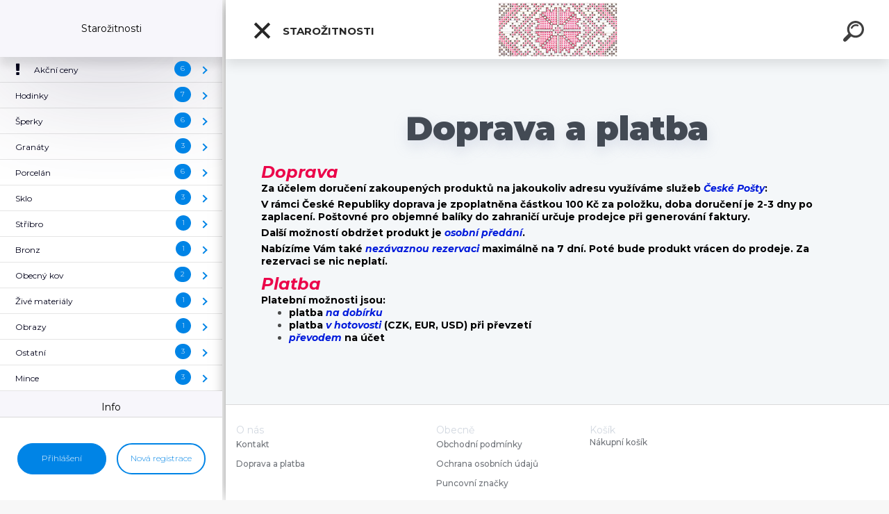

--- FILE ---
content_type: text/html; charset=utf-8
request_url: https://www.artantik.online/Doprava-a-platba-a7_0.htm
body_size: 15874
content:

    <!DOCTYPE html>
    <html xmlns:og="http://ogp.me/ns#" xmlns:fb="http://www.facebook.com/2008/fbml" lang="cs" class="tmpl__kryptonit menu-typ5-selected menu-widescreen-load">
      <head>
          <script>
              window.cookie_preferences = getCookieSettings('cookie_preferences');
              window.cookie_statistics = getCookieSettings('cookie_statistics');
              window.cookie_marketing = getCookieSettings('cookie_marketing');

              function getCookieSettings(cookie_name) {
                  if (document.cookie.length > 0)
                  {
                      cookie_start = document.cookie.indexOf(cookie_name + "=");
                      if (cookie_start != -1)
                      {
                          cookie_start = cookie_start + cookie_name.length + 1;
                          cookie_end = document.cookie.indexOf(";", cookie_start);
                          if (cookie_end == -1)
                          {
                              cookie_end = document.cookie.length;
                          }
                          return unescape(document.cookie.substring(cookie_start, cookie_end));
                      }
                  }
                  return false;
              }
          </script>
                <title>Starožitnosti</title>
        <script type="text/javascript">var action_unavailable='action_unavailable';var id_language = 'cs';var id_country_code = 'CZ';var language_code = 'cs-CZ';var path_request = '/request.php';var type_request = 'POST';var cache_break = "2511"; var enable_console_debug = false; var enable_logging_errors = false;var administration_id_language = 'cs';var administration_id_country_code = 'CZ';</script>          <script type="text/javascript" src="//ajax.googleapis.com/ajax/libs/jquery/1.8.3/jquery.min.js"></script>
          <script type="text/javascript" src="//code.jquery.com/ui/1.12.1/jquery-ui.min.js" ></script>
                  <script src="/wa_script/js/jquery.hoverIntent.minified.js?_=2025-01-14-11-59" type="text/javascript"></script>
        <script type="text/javascript" src="/admin/jscripts/jquery.qtip.min.js?_=2025-01-14-11-59"></script>
                  <script src="/wa_script/js/jquery.selectBoxIt.min.js?_=2025-01-14-11-59" type="text/javascript"></script>
                  <script src="/wa_script/js/bs_overlay.js?_=2025-01-14-11-59" type="text/javascript"></script>
        <script src="/wa_script/js/bs_design.js?_=2025-01-14-11-59" type="text/javascript"></script>
        <script src="/admin/jscripts/wa_translation.js?_=2025-01-14-11-59" type="text/javascript"></script>
        <link rel="stylesheet" type="text/css" href="/css/jquery.selectBoxIt.wa_script.css?_=2025-01-14-11-59" media="screen, projection">
        <link rel="stylesheet" type="text/css" href="/css/jquery.qtip.lupa.css?_=2025-01-14-11-59">
        
        <link rel="stylesheet" type="text/css" href="/fotky108446/icons/flat_icons/font/flaticon.css?_=1588610435" >          <script src="/wa_script/js/jquery.colorbox-min.js?_=2025-01-14-11-59" type="text/javascript"></script>
          <link rel="stylesheet" type="text/css" href="/css/colorbox.css?_=2025-01-14-11-59">
          <script type="text/javascript">
            jQuery(document).ready(function() {
              (function() {
                function createGalleries(rel) {
                  var regex = new RegExp(rel + "\\[(\\d+)]"),
                      m, group = "g_" + rel, groupN;
                  $("a[rel*=" + rel + "]").each(function() {
                    m = regex.exec(this.getAttribute("rel"));
                    if(m) {
                      groupN = group + m[1];
                    } else {
                      groupN = group;
                    }
                    $(this).colorbox({
                      rel: groupN,
                      slideshow:false,
                       maxWidth: "85%",
                       maxHeight: "85%",
                       returnFocus: false
                    });
                  });
                }
                createGalleries("lytebox");
                createGalleries("lyteshow");
              })();
            });</script>
          <script type="text/javascript">
      function init_products_hovers()
      {
        jQuery(".product").hoverIntent({
          over: function(){
            jQuery(this).find(".icons_width_hack").animate({width: "130px"}, 300, function(){});
          } ,
          out: function(){
            jQuery(this).find(".icons_width_hack").animate({width: "10px"}, 300, function(){});
          },
          interval: 40
        });
      }
      jQuery(document).ready(function(){

        jQuery(".param select, .sorting select").selectBoxIt();

        jQuery(".productFooter").click(function()
        {
          var $product_detail_link = jQuery(this).parent().find("a:first");

          if($product_detail_link.length && $product_detail_link.attr("href"))
          {
            window.location.href = $product_detail_link.attr("href");
          }
        });
        init_products_hovers();
        
        ebar_details_visibility = {};
        ebar_details_visibility["user"] = false;
        ebar_details_visibility["basket"] = false;

        ebar_details_timer = {};
        ebar_details_timer["user"] = setTimeout(function(){},100);
        ebar_details_timer["basket"] = setTimeout(function(){},100);

        function ebar_set_show($caller)
        {
          var $box_name = $($caller).attr("id").split("_")[0];

          ebar_details_visibility["user"] = false;
          ebar_details_visibility["basket"] = false;

          ebar_details_visibility[$box_name] = true;

          resolve_ebar_set_visibility("user");
          resolve_ebar_set_visibility("basket");
        }

        function ebar_set_hide($caller)
        {
          var $box_name = $($caller).attr("id").split("_")[0];

          ebar_details_visibility[$box_name] = false;

          clearTimeout(ebar_details_timer[$box_name]);
          ebar_details_timer[$box_name] = setTimeout(function(){resolve_ebar_set_visibility($box_name);},300);
        }

        function resolve_ebar_set_visibility($box_name)
        {
          if(   ebar_details_visibility[$box_name]
             && jQuery("#"+$box_name+"_detail").is(":hidden"))
          {
            jQuery("#"+$box_name+"_detail").slideDown(300);
          }
          else if(   !ebar_details_visibility[$box_name]
                  && jQuery("#"+$box_name+"_detail").not(":hidden"))
          {
            jQuery("#"+$box_name+"_detail").slideUp(0, function() {
              $(this).css({overflow: ""});
            });
          }
        }

        
        jQuery("#user_icon").click(function(e)
        {
          if(jQuery(e.target).attr("id") == "user_icon")
          {
            window.location.href = "https://www.artantik.online/7031phoa/e-login/";
          }
        });

        jQuery("#basket_icon").click(function(e)
        {
          if(jQuery(e.target).attr("id") == "basket_icon")
          {
            window.location.href = "https://www.artantik.online/7031phoa/e-basket/";
          }
        });
      
      });
    </script>        <meta http-equiv="Content-language" content="cs">
        <meta http-equiv="Content-Type" content="text/html; charset=utf-8">
        <meta name="language" content="czech">
        <meta name="keywords" content="starožitnosti">
        <meta name="description" content="starožitnosti">
        <meta name="revisit-after" content="1 Days">
        <meta name="distribution" content="global">
        <meta name="expires" content="never">
                  <meta name="expires" content="never">
          <meta property="og:image" content="http://www.artantik.online/fotky108446/design_setup/images/logo_2-6.jpg" />
<meta property="og:image:secure_url" content="https://www.artantik.online/fotky108446/design_setup/images/logo_2-6.jpg" />
<meta property="og:image:type" content="image/jpeg" />
            <meta name="robots" content="index, follow">
                    <link rel="stylesheet" type="text/css" href="/css/lang_dependent_css/lang_cs.css?_=2025-01-14-11-59" media="screen, projection">
                <link rel='stylesheet' type='text/css' href='/wa_script/js/styles.css?_=2025-01-14-11-59'>
        <script language='javascript' type='text/javascript' src='/wa_script/js/javascripts.js?_=2025-01-14-11-59'></script>
        <script language='javascript' type='text/javascript' src='/wa_script/js/check_tel.js?_=2025-01-14-11-59'></script>
          <script src="/assets/javascripts/buy_button.js?_=2025-01-14-11-59"></script>
            <script type="text/javascript" src="/wa_script/js/bs_user.js?_=2025-01-14-11-59"></script>
        <script type="text/javascript" src="/wa_script/js/bs_fce.js?_=2025-01-14-11-59"></script>
        <script type="text/javascript" src="/wa_script/js/bs_fixed_bar.js?_=2025-01-14-11-59"></script>
        <script type="text/javascript" src="/bohemiasoft/js/bs.js?_=2025-01-14-11-59"></script>
        <script src="/wa_script/js/jquery.number.min.js?_=2025-01-14-11-59" type="text/javascript"></script>
        <script type="text/javascript">
            BS.User.id = 108446;
            BS.User.domain = "7031phoa";
            BS.User.is_responsive_layout = true;
            BS.User.max_search_query_length = 50;
            BS.User.max_autocomplete_words_count = 5;

            WA.Translation._autocompleter_ambiguous_query = ' Hledavý výraz je pro našeptávač příliš obecný. Zadejte prosím další znaky, slova nebo pokračujte odesláním formuláře pro vyhledávání.';
            WA.Translation._autocompleter_no_results_found = ' Nebyly nalezeny žádné produkty ani kategorie.';
            WA.Translation._error = " Chyba";
            WA.Translation._success = " Nastaveno";
            WA.Translation._warning = " Upozornění";
            WA.Translation._multiples_inc_notify = '<p class="multiples-warning"><strong>Tento produkt je možné objednat pouze v násobcích #inc#. </strong><br><small>Vámi zadaný počet kusů byl navýšen dle tohoto násobku.</small></p>';
            WA.Translation._shipping_change_selected = " Změnit...";
            WA.Translation._shipping_deliver_to_address = " Zásilka bude doručena na zvolenou adresu";

            BS.Design.template = {
              name: "kryptonit",
              is_selected: function(name) {
                if(Array.isArray(name)) {
                  return name.indexOf(this.name) > -1;
                } else {
                  return name === this.name;
                }
              }
            };
            BS.Design.isLayout3 = true;
            BS.Design.templates = {
              TEMPLATE_ARGON: "argon",TEMPLATE_NEON: "neon",TEMPLATE_CARBON: "carbon",TEMPLATE_XENON: "xenon",TEMPLATE_AURUM: "aurum",TEMPLATE_CUPRUM: "cuprum",TEMPLATE_ERBIUM: "erbium",TEMPLATE_CADMIUM: "cadmium",TEMPLATE_BARIUM: "barium",TEMPLATE_CHROMIUM: "chromium",TEMPLATE_SILICIUM: "silicium",TEMPLATE_IRIDIUM: "iridium",TEMPLATE_INDIUM: "indium",TEMPLATE_OXYGEN: "oxygen",TEMPLATE_HELIUM: "helium",TEMPLATE_FLUOR: "fluor",TEMPLATE_FERRUM: "ferrum",TEMPLATE_TERBIUM: "terbium",TEMPLATE_URANIUM: "uranium",TEMPLATE_ZINCUM: "zincum",TEMPLATE_CERIUM: "cerium",TEMPLATE_KRYPTON: "krypton",TEMPLATE_THORIUM: "thorium",TEMPLATE_ETHERUM: "etherum",TEMPLATE_KRYPTONIT: "kryptonit",TEMPLATE_TITANIUM: "titanium",TEMPLATE_PLATINUM: "platinum"            };
        </script>
                  <script src="/js/progress_button/modernizr.custom.js"></script>
                      <link rel="stylesheet" type="text/css" href="/bower_components/owl.carousel/dist/assets/owl.carousel.min.css" />
            <link rel="stylesheet" type="text/css" href="/bower_components/owl.carousel/dist/assets/owl.theme.default.min.css" />
            <script src="/bower_components/owl.carousel/dist/owl.carousel.min.js"></script>
                      <link type="text/css" rel="stylesheet" href="/bower_components/jQuery.mmenu/dist/jquery.mmenu.css" />
            <link type="text/css" rel="stylesheet" href="/bower_components/jQuery.mmenu/dist/addons/searchfield/jquery.mmenu.searchfield.css" />
            <link type="text/css" rel="stylesheet" href="/bower_components/jQuery.mmenu/dist/addons//navbars/jquery.mmenu.navbars.css" />
            <link type="text/css" rel="stylesheet" href="/bower_components/jQuery.mmenu/dist/extensions//pagedim/jquery.mmenu.pagedim.css" />
            <link type="text/css" rel="stylesheet" href="/bower_components/jQuery.mmenu/dist/extensions/effects/jquery.mmenu.effects.css" />
            <link type="text/css" rel="stylesheet" href="/bower_components/jQuery.mmenu/dist/addons/counters/jquery.mmenu.counters.css" />
            <link type="text/css" rel="stylesheet" href="/assets/vendor/hamburgers/hamburgers.min.css" />
            <script src="/bower_components/jQuery.mmenu/dist/jquery.mmenu.all.js"></script>
            <script src="/wa_script/js/bs_slide_menu.js?_=2025-01-14-11-59"></script>
                        <link rel="stylesheet" type="text/css" href="/css/progress_button/progressButton.css" />
            <script src="/js/progress_button/progressButton.js?_=2025-01-14-11-59"></script>
                        <script src="/wa_script/js/cart/BS.Cart.js?_=2025-01-14-11-59"></script>
                        <link rel="stylesheet" type="text/css" href="/assets/vendor/revolution-slider/css/settings.css?_=5.4.8" />
            <link rel="stylesheet" type="text/css" href="/assets/vendor/revolution-slider/css/layers.css?_=5.4.8" />
            <script src="/assets/vendor/revolution-slider/js/jquery.themepunch.tools.min.js?_=5.4.8"></script>
            <script src="/assets/vendor/revolution-slider/js/jquery.themepunch.revolution.min.js?_=5.4.8"></script>
                    <link rel="stylesheet" type="text/css" href="//static.bohemiasoft.com/jave/style.css?_=2025-01-14-11-59" media="screen">
                    <link rel="stylesheet" type="text/css" href="/css/font-awesome.4.7.0.min.css" media="screen">
          <link rel="stylesheet" type="text/css" href="/sablony/nove/kryptonit/kryptonitwhite/css/product_var3.css?_=2025-01-14-11-59" media="screen">
                    <link rel="stylesheet"
                type="text/css"
                id="tpl-editor-stylesheet"
                href="/sablony/nove/kryptonit/kryptonitwhite/css/colors.css?_=2025-01-14-11-59"
                media="screen">

          <meta name="viewport" content="width=device-width, initial-scale=1.0">
          <link rel="stylesheet" 
                   type="text/css" 
                   href="https://static.bohemiasoft.com/custom-css/kryptonit.css?_1761721400" 
                   media="screen"><link rel="stylesheet" type="text/css" href="/css/steps_order.css?_=2025-01-14-11-59" media="screen"><style type="text/css">
               <!--#site_logo{
                  width: 275px;
                  height: 100px;
                  background-image: url('/fotky108446/design_setup/images/logo_2-6.jpg?cache_time=1596281704');
                  background-repeat: no-repeat;
                  
                }html body #page #pageHeader.myheader { 
          
          border: black;
          background-repeat: repeat;
          background-position: 0px 0px;
          
        }#page_background{
                  
                  background-repeat: repeat;
                  background-position: 0px 0px;
                  background-color: transparent;
                }.bgLupa{
                  padding: 0;
                  border: none;
                }

 :root { 
 }
-->
                </style>          <link rel="stylesheet" type="text/css" href="/fotky108446/design_setup/css/user_defined.css?_=1588610435" media="screen, projection">
                    <script type="text/javascript" src="/admin/jscripts/wa_dialogs.js?_=2025-01-14-11-59"></script>
        <script async src="https://www.googletagmanager.com/gtag/js?id=UA-177592709-1"></script><script>
window.dataLayer = window.dataLayer || [];
function gtag(){dataLayer.push(arguments);}
gtag('js', new Date());
gtag('config', 'UA-177592709-1', { debug_mode: true });
</script>        <script type="text/javascript" src="/wa_script/js/search_autocompleter.js?_=2025-01-14-11-59"></script>
            <script type="text/javascript" src="/wa_script/js/template/vanilla-tilt.js?_=2025-01-14-11-59"></script>
                  <script>
              WA.Translation._complete_specification = "Podrobnější popis";
              WA.Translation._dont_have_acc = "Nemáte účet? ";
              WA.Translation._have_acc = "Již máte účet? ";
              WA.Translation._register_titanium = "Zaregistrujte se ";
              WA.Translation._login_titanium = "Přihlašte se ";
              WA.Translation._placeholder_voucher = "Sem vložte kód";
          </script>
                <script src="/wa_script/js/template/kryptonit/script.js?_=2025-01-14-11-59"></script>
                    <link rel="stylesheet" type="text/css" href="/assets/vendor/magnific-popup/magnific-popup.css" />
      <script src="/assets/vendor/magnific-popup/jquery.magnific-popup.js"></script>
      <script type="text/javascript">
        BS.env = {
          decPoint: ",",
          basketFloatEnabled: false        };
      </script>
      <script type="text/javascript" src="/node_modules/select2/dist/js/select2.min.js"></script>
      <script type="text/javascript" src="/node_modules/maximize-select2-height/maximize-select2-height.min.js"></script>
      <script type="text/javascript">
        (function() {
          $.fn.select2.defaults.set("language", {
            noResults: function() {return " Nenalezeny žádné položky"},
            inputTooShort: function(o) {
              var n = o.minimum - o.input.length;
              return " Prosím zadejte #N# nebo více znaků.".replace("#N#", n);
            }
          });
          $.fn.select2.defaults.set("width", "100%")
        })();

      </script>
      <link type="text/css" rel="stylesheet" href="/node_modules/select2/dist/css/select2.min.css" />
      <script type="text/javascript" src="/wa_script/js/countdown_timer.js?_=2025-01-14-11-59"></script>
      <script type="text/javascript" src="/wa_script/js/app.js?_=2025-01-14-11-59"></script>
      <script type="text/javascript" src="/node_modules/jquery-validation/dist/jquery.validate.min.js"></script>

      
          </head>
      <body class="lang-cs layout3 not-home page-7 basket-empty slider-available vat-payer-n alternative-currency-n" >
    <!-- MMENU PAGE -->
  <div id="mainPage">
        <a name="topweb"></a>
        
  <div id="responsive_layout_large"></div><div id="page">    <script type="text/javascript">
      var responsive_articlemenu_name = ' Menu';
      var responsive_eshopmenu_name = ' E-shop';
    </script>
        <div class="myheader" id="pageHeader">
        <div class="header-wrap container">
                <div class="slide-menu menu-typ-5" id="slideMenu">
      <button type="button" id="navButtonIcon" class="hamburger hamburger--elastic">
        <span class="hamburger-box">
         <span class="hamburger-inner"></span>
        </span>
        Starožitnosti      </button>
      <div class="slide-menu-content" id="sideMenuBar">
        <ul class="menu-root">
              <li class="divider mm-title menu-title eshop">
      Starožitnosti    </li>
        <li class="eshop-menu-item">
              <a href="/Akcni-ceny-c7_0_1.htm" target="_self">
                <span>
                  <i class="fa fa-exclamation menu-icon"></i>
                </span>
              <span>
          Akční ceny        </span>
              </a>
              <ul class="eshop-submenu">
          <li class="eshop-menu-item">
              <a href="/Akcni-ceny-c7_46_2.htm" target="_self">
                  <span>
          Celý asortiment        </span>
              </a>
            </li>
        <li class="eshop-menu-item">
              <a href="/Akcni-ceny-c7_48_2.htm" target="_self">
                  <span>
          Hodinky        </span>
              </a>
            </li>
        <li class="eshop-menu-item">
              <a href="/Akcni-ceny-c7_51_2.htm" target="_self">
                  <span>
          Šperky        </span>
              </a>
            </li>
        <li class="eshop-menu-item">
              <a href="/Akcni-ceny-c7_50_2.htm" target="_self">
                  <span>
          Ostatní        </span>
              </a>
            </li>
        <li class="eshop-menu-item">
              <a href="/Akcni-ceny-c7_60_2.htm" target="_self">
                  <span>
          Zlato        </span>
              </a>
            </li>
        <li class="eshop-menu-item">
              <a href="/Akcni-ceny-c7_49_2.htm" target="_self">
                  <span>
          Stříbro        </span>
              </a>
            </li>
          </ul>
          </li>
        <li class="eshop-menu-item">
              <a href="/Hodinky-c26_0_1.htm" target="_self">
                  <span>
          Hodinky        </span>
              </a>
              <ul class="eshop-submenu">
          <li class="eshop-menu-item">
              <a href="/Hodinky-c26_21_2.htm" target="_self">
                  <span>
          Náramkové        </span>
              </a>
            </li>
        <li class="eshop-menu-item">
              <a href="/Hodinky-c26_22_2.htm" target="_self">
                  <span>
          Kapesní        </span>
              </a>
            </li>
        <li class="eshop-menu-item">
              <a href="/Hodinky-c26_23_2.htm" target="_self">
                  <span>
          Ostatní        </span>
              </a>
            </li>
        <li class="eshop-menu-item">
              <a href="/Hodinky-c26_52_2.htm" target="_self">
                  <span>
          Zlato        </span>
              </a>
            </li>
        <li class="eshop-menu-item">
              <a href="/Hodinky-c26_53_2.htm" target="_self">
                  <span>
          Platina        </span>
              </a>
            </li>
        <li class="eshop-menu-item">
              <a href="/Hodinky-c26_54_2.htm" target="_self">
                  <span>
          Stříbro        </span>
              </a>
            </li>
        <li class="eshop-menu-item">
              <a href="/Hodinky-c26_32_2.htm" target="_self">
                  <span>
          Všechny        </span>
              </a>
            </li>
          </ul>
          </li>
        <li class="eshop-menu-item">
              <a href="/Sperky-c2_0_1.htm" target="_self">
                  <span>
          Šperky        </span>
              </a>
              <ul class="eshop-submenu">
          <li class="eshop-menu-item">
              <a href="/Sperky-c2_11_2.htm" target="_self">
                  <span>
          S diamanty        </span>
              </a>
            </li>
        <li class="eshop-menu-item">
              <a href="/Sperky-c2_12_2.htm" target="_self">
                  <span>
          Bez diamantu        </span>
              </a>
            </li>
        <li class="eshop-menu-item">
              <a href="/Sperky-c2_61_2.htm" target="_self">
                  <span>
          Zlato        </span>
              </a>
            </li>
        <li class="eshop-menu-item">
              <a href="/Sperky-c2_62_2.htm" target="_self">
                  <span>
          Platina        </span>
              </a>
            </li>
        <li class="eshop-menu-item">
              <a href="/Sperky-c2_63_2.htm" target="_self">
                  <span>
          Stříbro        </span>
              </a>
            </li>
        <li class="eshop-menu-item">
              <a href="/Sperky-c2_31_2.htm" target="_self">
                  <span>
          Všechny šperky        </span>
              </a>
            </li>
          </ul>
          </li>
        <li class="eshop-menu-item">
              <a href="/Granaty-c25_0_1.htm" target="_self">
                  <span>
          Granáty        </span>
              </a>
              <ul class="eshop-submenu">
          <li class="eshop-menu-item">
              <a href="/Granaty-c25_33_2.htm" target="_self">
                  <span>
          Celý asortiment        </span>
              </a>
            </li>
        <li class="eshop-menu-item">
              <a href="/Granaty-c25_58_2.htm" target="_self">
                  <span>
          Zlato        </span>
              </a>
            </li>
        <li class="eshop-menu-item">
              <a href="/Granaty-c25_59_2.htm" target="_self">
                  <span>
          Stříbro        </span>
              </a>
            </li>
          </ul>
          </li>
        <li class="eshop-menu-item">
              <a href="/Porcelan-c4_0_1.htm" target="_self">
                  <span>
          Porcelán        </span>
              </a>
              <ul class="eshop-submenu">
          <li class="eshop-menu-item">
              <a href="/Porcelan-c4_24_2.htm" target="_self">
                  <span>
          Meissen        </span>
              </a>
            </li>
        <li class="eshop-menu-item">
              <a href="/Porcelan-c4_25_2.htm" target="_self">
                  <span>
          Rosenthal        </span>
              </a>
            </li>
        <li class="eshop-menu-item">
              <a href="/Porcelan-c4_26_2.htm" target="_self">
                  <span>
          Volkstedt-Rudolstadt        </span>
              </a>
            </li>
        <li class="eshop-menu-item">
              <a href="/Porcelan-c4_27_2.htm" target="_self">
                  <span>
          Copenhagen - Kodaň        </span>
              </a>
            </li>
        <li class="eshop-menu-item">
              <a href="/Porcelan-c4_29_2.htm" target="_self">
                  <span>
          Royal Dux        </span>
              </a>
            </li>
        <li class="eshop-menu-item">
              <a href="/Porcelan-c4_34_2.htm" target="_self">
                  <span>
          Všechny porcelánky        </span>
              </a>
            </li>
          </ul>
          </li>
        <li class="eshop-menu-item">
              <a href="/Sklo-c21_0_1.htm" target="_self">
                  <span>
          Sklo        </span>
              </a>
              <ul class="eshop-submenu">
          <li class="eshop-menu-item">
              <a href="/Sklo-c21_30_2.htm" target="_self">
                  <span>
          Malachit        </span>
              </a>
            </li>
        <li class="eshop-menu-item">
              <a href="/Sklo-c21_42_2.htm" target="_self">
                  <span>
          Moser        </span>
              </a>
            </li>
        <li class="eshop-menu-item">
              <a href="/Sklo-c21_35_2.htm" target="_self">
                  <span>
          Celý asortiment        </span>
              </a>
            </li>
          </ul>
          </li>
        <li class="eshop-menu-item">
              <a href="/Stribro-c18_0_1.htm" target="_self">
                  <span>
          Stříbro        </span>
              </a>
              <ul class="eshop-submenu">
          <li class="eshop-menu-item">
              <a href="/Stribro-c18_36_2.htm" target="_self">
                  <span>
          Celý asortiment        </span>
              </a>
            </li>
          </ul>
          </li>
        <li class="eshop-menu-item">
              <a href="/Bronz-c17_0_1.htm" target="_self">
                  <span>
          Bronz        </span>
              </a>
              <ul class="eshop-submenu">
          <li class="eshop-menu-item">
              <a href="/Bronz-c17_37_2.htm" target="_self">
                  <span>
          Celý asortiment        </span>
              </a>
            </li>
          </ul>
          </li>
        <li class="eshop-menu-item">
              <a href="/Obecny-kov-c20_0_1.htm" target="_self">
                  <span>
          Obecný kov        </span>
              </a>
              <ul class="eshop-submenu">
          <li class="eshop-menu-item">
              <a href="/Obecny-kov-c20_28_2.htm" target="_self">
                  <span>
          WMF        </span>
              </a>
            </li>
        <li class="eshop-menu-item">
              <a href="/Obecny-kov-c20_38_2.htm" target="_self">
                  <span>
          Celý asortiment        </span>
              </a>
            </li>
          </ul>
          </li>
        <li class="eshop-menu-item">
              <a href="/Zive-materialy-c16_0_1.htm" target="_self">
                  <span>
          Živé materiály        </span>
              </a>
              <ul class="eshop-submenu">
          <li class="eshop-menu-item">
              <a href="/Zive-materialy-c16_39_2.htm" target="_self">
                  <span>
          Celý asortiment        </span>
              </a>
            </li>
          </ul>
          </li>
        <li class="eshop-menu-item">
              <a href="/Obrazy-c19_0_1.htm" target="_self">
                  <span>
          Obrazy        </span>
              </a>
              <ul class="eshop-submenu">
          <li class="eshop-menu-item">
              <a href="/Obrazy-c19_40_2.htm" target="_self">
                  <span>
          Celý asortiment        </span>
              </a>
            </li>
          </ul>
          </li>
        <li class="eshop-menu-item">
              <a href="/Ostatni-c13_0_1.htm" target="_self">
                  <span>
          Ostatní        </span>
              </a>
              <ul class="eshop-submenu">
          <li class="eshop-menu-item">
              <a href="/Ostatni-c13_41_2.htm" target="_self">
                  <span>
          Celý asortiment        </span>
              </a>
            </li>
        <li class="eshop-menu-item">
              <a href="/Ostatni-c13_55_2.htm" target="_self">
                  <span>
          Zlato        </span>
              </a>
            </li>
        <li class="eshop-menu-item">
              <a href="/Ostatni-c13_56_2.htm" target="_self">
                  <span>
          Stříbro        </span>
              </a>
            </li>
          </ul>
          </li>
        <li class="eshop-menu-item">
              <a href="/Mince-c28_0_1.htm" target="_self">
                  <span>
          Mince        </span>
              </a>
              <ul class="eshop-submenu">
          <li class="eshop-menu-item">
              <a href="/Mince-c28_44_2.htm" target="_self">
                  <span>
          Zlaté        </span>
              </a>
            </li>
        <li class="eshop-menu-item">
              <a href="/Mince-c28_45_2.htm" target="_self">
                  <span>
          Stříbrné        </span>
              </a>
            </li>
        <li class="eshop-menu-item">
              <a href="/Mince-c28_43_2.htm" target="_self">
                  <span>
          Celý asortiment        </span>
              </a>
            </li>
          </ul>
          </li>
        <li class="divider mm-title menu-title article">
      Info    </li>
        <li class="article-menu-item">
              <a href="https://www.artantik.online/7031phoa/e-basket/" target="_self">
                  <span>
          Košík        </span>
              </a>
            </li>
        <li class="article-menu-item">
              <a href="/Kontakt-a6_0.htm" target="_self">
                  <span>
          Kontakt        </span>
              </a>
            </li>
        <li class="article-menu-item selected-category selected">
              <a href="/Doprava-a-platba-a7_0.htm" target="_self">
                  <span>
          Doprava a platba        </span>
              </a>
            </li>
        <li class="article-menu-item">
              <a href="/Obchodni-podminky-a3_0.htm" target="_self">
                  <span>
          Obchodní podmínky        </span>
              </a>
            </li>
        <li class="article-menu-item">
              <a href="/Ochrana-osobnich-udaju-a8_0.htm" target="_self">
                  <span>
          Ochrana osobních údajů        </span>
              </a>
            </li>
        <li class="article-menu-item">
              <a href="http://www.puncovniurad.cz/cz/doc/BRO%C5%BDURA_2017_v4.pdf" target="_blank">
                  <span>
          Puncovní značky        </span>
              </a>
            </li>
            </ul>
      </div>
    </div>

        <script>
      (function() {
        BS.slideMenu.init("sideMenuBar", {
          mmenu: {
            options: {"searchfield":{"add":true,"placeholder":" Hledat","noResults":" \u017d\u00e1dn\u00e9 v\u00fdsledky"},"scrollBugFix":false,"navbar":{"title":""},"extensions":{"all":["pagedim-black","fx-panels-slide-100","fx-menu-slide","fx-listitems-slide","theme-light"]},"counters":true,"navbars":[{"position":"top","content":["searchfield"]},{"position":"bottom","content":["<div class=\"user-panel\" id=\"userPanel\"><span class=\"user-login\"><a href=\"\/7031phoa\/e-login\">P\u0159ihl\u00e1\u0161en\u00ed<\/a><\/span><span class=\"user-register\"><a href=\"\/7031phoa\/e-register\">Nov\u00e1 registrace<\/a><\/span><\/div>"]}],"lazySubmenus":{"load":true}},
            configuration: {"searchfield":{"clear":true},"offCanvas":{"pageSelector":"#mainPage"},"classNames":{"divider":"divider","selected":"selected"},"screenReader":{"text":{"openSubmenu":"","closeMenu":"","closeSubmenu":"","toggleSubmenu":""}}}          },
          widescreenEnabled: true,
          widescreenMinWidth: 992,
          autoOpenPanel: false,
          classNames: {
            selected: "selected-category"
          }
        });
      })();
    </script>
                <div class="content">
                <div class="logo-wrapper">
            <a id="site_logo" href="//www.artantik.online" class="mylogo" aria-label="Logo"></a>
    </div>
                </div>
            
  <div id="ebar" class="new_tmpl_ebar" >        <div id="ebar_set">
                <div id="user_icon">

                            <div id="user_detail">
                    <div id="user_arrow_tag"></div>
                    <div id="user_content_tag">
                        <div id="user_content_tag_bg">
                            <a href="/7031phoa/e-login/"
                               class="elink user_login_text"
                               >
                               Přihlášení                            </a>
                            <a href="/7031phoa/e-register/"
                               class="elink user-logout user_register_text"
                               >
                               Nová registrace                            </a>
                        </div>
                    </div>
                </div>
            
        </div>
        
        </div></div>    <div class="bs-cart-container empty">
      <a href="#0" class="bs-cart-trigger">
        <ul class="count">
          <li>0</li>
          <li>0</li>
        </ul>
      </a>

      <div class="bs-cart">
        <div class="wrapper">
          <header>
            <h2> Košík</h2>
            <span class="undo"> Položka odstraněna. <a href="#0"> Vrátit</a></span>
          </header>

          <div class="body">
            <ul>

            </ul>
          </div>

          <footer>
            <a href="/7031phoa/e-basket/" class="checkout btn"><em> Do košíku - <span>0</span></em></a>
          </footer>
        </div>
      </div>
    </div>
        <div id="search">
      <form name="search" id="searchForm" action="/search-engine.htm" method="GET" enctype="multipart/form-data">
        <label for="q" class="title_left2"> Hľadanie</label>
        <p>
          <input name="slovo" type="text" class="inputBox" id="q" placeholder=" Zadejte text vyhledávání" maxlength="50">
          
          <input type="hidden" id="source_service" value="www.webareal.cz">
        </p>
        <div class="wrapper_search_submit">
          <input type="submit" class="search_submit" aria-label="search" name="search_submit" value="">
        </div>
        <div id="search_setup_area">
          <input id="hledatjak2" checked="checked" type="radio" name="hledatjak" value="2">
          <label for="hledatjak2">Hledat ve zboží</label>
          <br />
          <input id="hledatjak1"  type="radio" name="hledatjak" value="1">
          <label for="hledatjak1">Hledat v článcích</label>
                  </div>
      </form>
    </div>
    
        </div>
    </div>
    <div>    <div id="loginModal" class="modal modal-login" style="display: none;" data-auto-open="false">
      <div class="modal-content">
        <div class="fadeIn first">
          <img src="/fotky108446/design_setup/images/logo_2-6.jpg" id="loginLogo" alt="" />
        </div>
        <div class="tabs-container">
          <div id="login-tab" class="dialog-tab active">
            <form name="loginForm" method="post" action="/7031phoa/e-login/">
              <input type="text" name="login" id="loginName" class="fadeIn second" placeholder="Jméno" />
              <input type="password" name="heslo" id="loginPwd" class="fadeIn third" maxlength="40" value="" placeholder="Heslo" />
              <span class="login-msg login-success"> Přihlášení bylo úspěšné.</span>
              <span class="login-msg login-error"> Zadané jméno nebo heslo není správné.</span>
              <button type="submit" id="loginBtn" class="fadeIn fourth">Přihlásit</button>
                            <input type=hidden name=prihlas value="a">
            </form>
            <div class="dialog-footer">
              <ul>
                <li>
                   Můžete si <a class="underlineHover" href="/7031phoa/e-register/">zaregistrovat nový účet</a>,<br />nebo <a class="underlineHover" href="#lostPsw">obnovit zapomenuté heslo</a>                </li>
              </ul>
            </div>
          </div>
          <div id="lostPsw-tab" class="dialog-tab">
            <form name="lostPswForm" method="post" action="/7031phoa/e-login/psw" style="text-align: center;">
              <input type="text" name="email" class="fadeIn first" placeholder=" Zadejte email" />
              <span class="login-msg recover-success">Na zadaný email byl právě odeslán postup pro získání zapomenutého hesla do ZÁKAZNICKÉ SEKCE. Pokračujte, prosím, podle tohoto doručeného návodu v e-mailu.</span>
              <span class="login-msg recover-error">Nesprávně vyplněný email!</span>
              <script type="text/javascript">
          $(document).on("click", "#captcha_lost_psw_dialog__1696de1412bd5d_redraw", function() {
            var $request = BS.extend(BS.Request.$default, {
              data: {action: 'Gregwar_captcha_reload', field: "captcha_lost_psw_dialog__1"},
              success: function($data) {
                jQuery("#captcha_lost_psw_dialog__1696de1412bd5d_image").attr("src", $data.report);
              }
            });
            $.ajax($request);
    
            return false;
          });
        </script><p class="col-h-l width_100p captcha_container">
        <span class="col-h-l pad_top_16"> Opište text z obrázku: *<br />
            <input type="text" id="captcha_lost_psw_dialog__1696de1412bd5d_input" name="captcha_lost_psw_dialog__1" autocomplete="off" /> </span>
        <span class="col-h-r">
          <img src="[data-uri]" id="captcha_lost_psw_dialog__1696de1412bd5d_image" alt="captcha" />
        </span>
        <span>
          <a href="" id="captcha_lost_psw_dialog__1696de1412bd5d_redraw">Nový obrázek</a>
        </span>
      </p>
      <div class="break"></div>
                        <button type="submit" id="lostPswBtn" name="send_submit" class="fadeIn second">Odeslat</button>
              <div class="tab-info">
                <p>Zadejte, prosím, vaši registrační emailovou adresu. Na tento email Vám systém zašle odkaz pro zobrazení nového hesla.</p>
              </div>
              <input type="hidden" name="psw_lost" value="a" />
              <input type="hidden" name="from_dialog" value="1" />
            </form>
            <div class="dialog-footer">
              <ul>
                <li>
                  <a class="underlineHover" href="#login"> Přihlásit se</a>
                </li>
              </ul>
            </div>
          </div>
        </div>
      </div>
    </div>
    </div><div id="page_background">      <div class="hack-box"><!-- HACK MIN WIDTH FOR IE 5, 5.5, 6  -->
                  <div id="masterpage" ><!-- MASTER PAGE -->
              <div id="header">          </div><!-- END HEADER -->
                    <div id="aroundpage"><!-- AROUND PAGE -->
            
      <!-- LEFT BOX -->
      <div id="left-box">
              </div><!-- END LEFT BOX -->
            <div id="right-box"><!-- RIGHT BOX2 -->
        <!-- xxxx badRight xxxx --><div class="action-box_wrap full"><div class="action-box_wraper container tag_box"></div></div>      </div><!-- END RIGHT BOX -->
      

            <hr class="hide">
                        <div id="centerpage"><!-- CENTER PAGE -->
              <div id="incenterpage"><!-- in the center -->
                      <script type="text/javascript">
      <!--
      function ShowImage(name,width,height,domen) {window.open("/wa_script/image.php?soub="+name+"&domena="+domen,"","toolbar=no,scrollbars=no,location=no,status=no,width="+width+",height="+height+",resizable=0,screenX=20,screenY=20");};
      // -->
      </script>
              <div class="clanky_drobky" align=right>
      <strong>
        Doprava a platba      </strong>
    </div>
            <div class="article_wrap full" >
            <div class="article_wraper container">
            <div class="article-content_wrap full"><div class="article-content">                                    <span class="title_page def_color">Doprava a platba</span>
                                    <div class="break"></div><p style="text-align: left;"><span style="font-size: 24px;"><em><span style="color: #eb054a;"><strong>Doprava </strong></span></em></span></p>
<p style="text-align: left;"><span style="color: #000000;"><b>Za účelem doručení zakoupených produktů na jakoukoliv adresu využíváme služeb <span style="color: #001adb;"><em>České Pošty</em></span>:</b></span></p>
<p style="text-align: left;"><span style="color: #000000;"><strong>V rámci České Republiky doprava je zpoplatněna částkou 100 Kč za položku, doba doručení je 2-3 dny po zaplacení. Poštovné pro objemné balíky do zahraničí určuje prodejce při generování faktury.</strong></span></p>
<p style="text-align: left;"><span style="color: #000000;"><strong>Další možností obdržet produkt je <span style="color: #001adb;"><em>osobní předání</em></span>. </strong></span></p>
<p style="text-align: left;"><span style="color: #000000;"><strong>Nabízíme Vám také <span style="color: #001adb;"><em>nezávaznou rezervaci</em></span> maximálně na 7 dní. Poté bude produkt vrácen do prodeje. Za rezervaci se nic neplatí.</strong></span></p>
<p style="text-align: left;"><span style="color: #000000;"><strong></strong></span></p>
<p style="text-align: left;"><span style="color: #000000;"><strong></strong></span></p>
<p style="text-align: left;"><span style="font-size: 24px;"><em><span style="color: #eb054a;"><strong>Platba</strong></span></em></span></p>
<p style="text-align: left;"><span style="color: #000000;"><strong>Platební možnosti jsou: </strong></span></p>
<ul>
<li style="text-align: left;"><span style="color: #000000;"><strong><span style="color: #001adb;"><span style="color: #000000;">platba</span><em> na dobírku</em></span></strong></span></li>
<li style="text-align: left;"><span style="color: #000000;"><strong>platba <em><span style="color: #001adb;">v hotovosti</span></em> (CZK, EUR, USD) při převzetí</strong></span></li>
<li style="text-align: left;"><span style="color: #000000;"><strong><em><span style="color: #001adb;">převodem</span></em> na účet</strong></span></li>
</ul>
    </div></div>                        <div class="break"></div>
						        </div>
    </div>
	        <script language="javascript" src="/assets/javascripts/slider_public.js?_=2025-01-14-11-59" type="text/javascript"></script>
	              </div><!-- end in the center -->
              <div class="clear"></div>
                         </div><!-- END CENTER PAGE -->
            <div class="clear"></div>

            
                      </div><!-- END AROUND PAGE -->

          <div id="footer" class="footer_hide"><!-- FOOTER -->

                          <div id="footer_left">
              Vytvořeno systémem <a href="http://www.webareal.cz" target="_blank">www.webareal.cz</a>            </div>
            <div id="footer_center">
                              <a id="footer_ico_home" href="/7031phoa" class="footer_icons">&nbsp;</a>
                <a id="footer_ico_map" href="/7031phoa/web-map" class="footer_icons">&nbsp;</a>
                <a id="footer_ico_print" href="#" class="print-button footer_icons" target="_blank" rel="nofollow">&nbsp;</a>
                <a id="footer_ico_topweb" href="#topweb" rel="nofollow" class="footer_icons">&nbsp;</a>
                            </div>
            <div id="footer_right" class="foot_created_by_res">
              Vytvořeno systémem <a href="http://www.webareal.cz" target="_blank">www.webareal.cz</a>            </div>
                        </div><!-- END FOOTER -->
                      </div><!-- END PAGE -->
        </div><!-- END HACK BOX -->
          </div>    <div class="page-footer">      <div id="und_footer" align="center">
              </div>
  
          <div class="myfooter">
                <div class="footer-boxes box-3">
              <div class="footer-box box-item">
      <span class="h4">O nás</span>      <div class="item-content">
        <h2><a href="https://www.artantik.online/Kontakt-a6_0.htm">Kontakt </a>                                   </h2>
<h2><a href="https://www.artantik.online/Doprava-a-platba-a7_0.htm">Doprava a platba</a></h2>
<p></p>      </div>
    </div>
        <div class="footer-box box-item">
      <span class="h4">Obecně</span>      <div class="item-content">
        <h2><a href="/7031phoa/Obchodni-podminky-a3_0.htm">Obchodní podmínky</a></h2>
<h2><a href="/7031phoa/Ochrana-osobnich-udaju-a8_0.htm">Ochrana osobních údajů</a></h2>
<h2><a href="http://www.puncovniurad.cz/cz/doc/BRO%C5%BDURA_2017_v4.pdf">Puncovní značky</a></h2>
<p></p>
<p></p>      </div>
    </div>
        <div class="footer-box box-item">
      <span class="h4">Košík</span>      <div class="item-content">
        <p><a href="https://www.artantik.online/7031phoa/e-basket/">Nákupní košík</a></p>
<p></p>      </div>
    </div>
            </div>
              <div class="contenttwo">
        <p> Vytvořeno systémem <a href="http://www.webareal.cz" target="_blank">www.webareal.cz</a></p>
      </div>
          </div>
    </div>    </div>
  
  <script language="JavaScript" type="text/javascript">
$(window).ready(function() {
//	$(".loader").fadeOut("slow");
});
      function init_lupa_images()
    {
      if(jQuery('img.lupa').length)
      {
        jQuery('img.lupa, .productFooterContent').qtip(
        {
          onContentUpdate: function() { this.updateWidth(); },
          onContentLoad: function() { this.updateWidth(); },
          prerender: true,
          content: {
            text: function() {

              var $pID = '';

              if($(this).attr('rel'))
              {
                $pID = $(this).attr('rel');
              }
              else
              {
                $pID = $(this).parent().parent().find('img.lupa').attr('rel');
              }

              var $lupa_img = jQuery(".bLupa"+$pID+":first");

              if(!$lupa_img.length)
              { // pokud neni obrazek pro lupu, dame obrazek produktu
                $product_img = $(this).parent().parent().find('img.lupa:first');
                if($product_img.length)
                {
                  $lupa_img = $product_img.clone();
                }
              }
              else
              {
                $lupa_img = $lupa_img.clone()
              }

              return($lupa_img);
            }

          },
          position: {
            my: 'top left',
            target: 'mouse',
            viewport: $(window),
            adjust: {
              x: 15,  y: 15
            }
          },
          style: {
            classes: 'ui-tooltip-white ui-tooltip-shadow ui-tooltip-rounded',
            tip: {
               corner: false
            }
          },
          show: {
            solo: true,
            delay: 200
          },
          hide: {
            fixed: true
          }
        });
      }
    }
    $(document).ready(function() {
  $("#listaA a").click(function(){changeList();});
  $("#listaB a").click(function(){changeList();});
  if(typeof(init_lupa_images) === 'function')
  {
    init_lupa_images();
  }

  function changeList()
  {
    var className = $("#listaA").attr('class');
    if(className == 'selected')
    {
      $("#listaA").removeClass('selected');
      $("#listaB").addClass('selected');
      $("#boxMojeID, #mojeid_tab").show();
      $("#boxNorm").hide();
    }
    else
    {
      $("#listaA").addClass('selected');
      $("#listaB").removeClass('selected');
      $("#boxNorm").show();
      $("#boxMojeID, #mojeid_tab").hide();
   }
  }
  $(".print-button").click(function(e)
  {
    window.print();
    e.preventDefault();
    return false;
  })
});
</script>
  <span class="hide">MGJlMWM</span></div><script src="/wa_script/js/wa_url_translator.js?d=1" type="text/javascript"></script><script type="text/javascript"> WA.Url_translator.enabled = true; WA.Url_translator.display_host = "/"; </script>    <script>
      var cart_local = {
        notInStock: "Požadované množství bohužel není na skladě.",
        notBoughtMin: " Tento produkt je nutné objednat v minimálním množství:",
        quantity: " Mn.",
        removeItem: " Odstranit"
      };
    </script>
    <script src="/wa_script/js/add_basket_fce.js?d=9&_= 2025-01-14-11-59" type="text/javascript"></script>    <script type="text/javascript">
      variant_general = 0;
      related_click = false;
      BS.Basket.$variant = 6;
      BS.Basket.$detail_buy = false;
      BS.Basket.$not_bought_minimum = " Tento produkt je nutné objednat v minimálním množství:";
      BS.Basket.basket_is_empty = ' Váš nákupní košík <span class="bold">je prázdný</span>';
          BS.Basket.$wait_text = "Čekejte";
              BS.Basket.$not_in_stock = "Požadované množství bohužel není na skladě.";
          uzivatel_id = 108446;
      is_url_translated = true;
          </script>
      <script type="text/javascript">
      WA.Google_analytics = {
        activated: false
      };
    </script>
      <div id="top_loading_container" class="top_loading_containers" style="z-index: 99998;position: fixed; top: 0px; left: 0px; width: 100%;">
      <div id="top_loading_bar" class="top_loading_bars" style="height: 100%; width: 0;"></div>
    </div>
        <script type="text/javascript" charset="utf-8" src="/js/responsiveMenu.js?_=2025-01-14-11-59"></script>
    <script type="text/javascript">
    var responsive_articlemenu_name = ' Menu';
    $(document).ready(function(){
            var isFirst = false;
            var menu = new WA.ResponsiveMenu('#left-box');
      menu.setArticleSelector('#main-menu');
      menu.setEshopSelector('#left_eshop');
      menu.render();
            if($(".slider_available").is('body') || $(document.body).hasClass("slider-available")) {
        (function(form, $) {
          'use strict';
          var $form = $(form),
              expanded = false,
              $body = $(document.body),
              $input;
          var expandInput = function() {
            if(!expanded) {
              $form.addClass("expand");
              $body.addClass("search_act");
              expanded = true;
            }
          };
          var hideInput = function() {
            if(expanded) {
              $form.removeClass("expand");
              $body.removeClass("search_act");
              expanded = false;
            }
          };
          var getInputValue = function() {
            return $input.val().trim();
          };
          var setInputValue = function(val) {
            $input.val(val);
          };
          if($form.length) {
            $input = $form.find("input.inputBox");
            $form.on("submit", function(e) {
              if(!getInputValue()) {
                e.preventDefault();
                $input.focus();
              }
            });
            $input.on("focus", function(e) {
              expandInput();
            });
            $(document).on("click", function(e) {
              if(!$form[0].contains(e.target)) {
                hideInput();
                setInputValue("");
              }
            });
          }
        })("#searchForm", jQuery);
      }
          });
  </script>
  <!-- MMENU PAGE END -->
</div>
</body>
</html>
